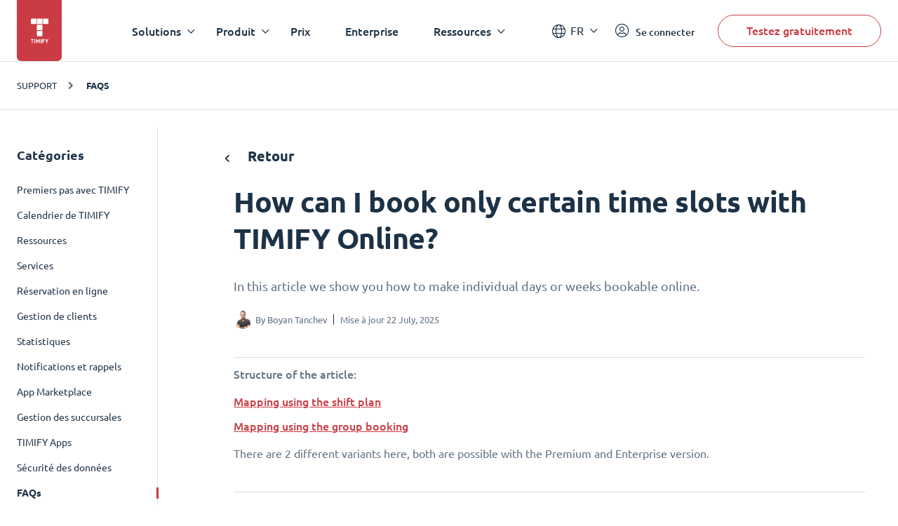

--- FILE ---
content_type: text/html; charset=UTF-8
request_url: https://www.timify.com/fr/support/5388250-how-can-i-book-only-certain-time-slots-with-timify-online/
body_size: 9970
content:
<!DOCTYPE html><html lang="fr"><head><title>Support | How can I book only certain time slots with TIMIFY Online?</title><meta http-equiv="Content-Type" content="text/html; charset=utf-8"><meta name="keywords" content=""><meta name="description" content="Discover helpful tips on FAQs with our guide: How can I book only certain time slots with TIMIFY Online? - Master your experience with TIMIFY."><meta name="Author" content=""><meta name="publisher" content=""><meta name="Robots" content="index, follow"><meta name="Content-Language" content="fr"><meta http-equiv="pragma" content="no-cache"><meta id="viewport" name="viewport" content="width=device-width, initial-scale=1, maximum-scale=5, user-scalable=no"/><meta name="google-site-verification" content="qGdlAhbJO-x6jMwR4k4EPMy58HfqTyyUmnw7WhSpFww"><meta name="google-site-verification" content="xowoSYEpBQTkch8MdZqOR1N0Y_qYnHf0kYQ0Ts-bswU"><link rel="alternate" hreflang="x-default" href="https://www.timify.com/en/support/5388250-how-can-i-book-only-certain-time-slots-with-timify-online/"><link rel="alternate" hreflang="bg" href="https://www.timify.com/bg/support/5388250-how-can-i-book-only-certain-time-slots-with-timify-online/"><link rel="alternate" hreflang="de" href="https://www.timify.com/de/support/5388250-wie-kann-man-nur-bestimmte-zeitfenster-bei-timify-online-buchbar-abbilden/"><link rel="alternate" hreflang="es" href="https://www.timify.com/es/support/5388250-how-can-i-book-only-certain-time-slots-with-timify-online/"><link rel="alternate" hreflang="fi" href="https://www.timify.com/fi/support/5388250-how-can-i-book-only-certain-time-slots-with-timify-online/"><link rel="alternate" hreflang="fr" href="https://www.timify.com/fr/support/5388250-how-can-i-book-only-certain-time-slots-with-timify-online/"><link rel="alternate" hreflang="it" href="https://www.timify.com/it/support/5388250-how-can-i-book-only-certain-time-slots-with-timify-online/"><link rel="alternate" hreflang="nl" href="https://www.timify.com/nl/support/5388250-how-can-i-book-only-certain-time-slots-with-timify-online/"><link rel="alternate" hreflang="sv" href="https://www.timify.com/sv/support/5388250-how-can-i-book-only-certain-time-slots-with-timify-online/"><link rel="alternate" hreflang="en" href="https://www.timify.com/en/support/5388250-how-can-i-book-only-certain-time-slots-with-timify-online/"><link rel="icon" type="image/png" href="https://www.timify.com/data/img/favicon.png?v=1.1"><link rel="stylesheet" type="text/css" href="https://www.timify.com/data/css/dist.css?v=1.10.9"/><script type="text/javascript">var data_server = 'https://www.timify.com/data/',baseUrl = '/fr/',domain = 'www.timify.com',counterDecimal = ',',counterThousands = '.',gCurrencySettings = {"currency_sign":"&euro;","currency_code":"EUR","currency_position":"0","currency_space":"0","price_divider":",","thousands_divider":"","price_decimals":"2","price_append":""},timifyAPI = 'https://api-v3.terminapp.com',timifyAPIv3 = 'https://api-v3.terminapp.com',timifyAPIv4 = {'url': 'https://api-public.timify.io/','migrate_url': 'https://api-migration.timify.io/','redirect_url': 'https://web.timify.com/','redirect_enterprise_url': 'https://branch-manager.timify.com/','redirect_developer_url': 'https://devs.timify.com/en-gb/#/auth/','redirect_callcentre_url': 'https://call-centre.timify.com/'}, timifyWidgetUrlv4 = '//book.timify.com/',REGION = 'EUROPE',LOCALE = 'FR',API_LOCALE = 'fr-fr',APP_MODE = 'production',DNT = 'false',APP_DEBUG = 0, tmfyCampaign = {"key":"6647bfa46801817d8812acff7f8504ee","timestamp":1769745554,"utm_campaign":null,"utm_content":null,"utm_medium":null,"utm_source":"none","utm_term":null},gaTracker;</script><script> window.dataLayer = window.dataLayer || []; function gtag(){dataLayer.push(arguments);}</script><script>(function(w,d,s,l,i){w[l]=w[l]||[];w[l].push({'gtm.start':new Date().getTime(),event:'gtm.js'});var f=d.getElementsByTagName(s)[0],j=d.createElement(s),dl=l!='dataLayer'?'&l='+l:'';j.async=true;j.src='https://www.googletagmanager.com/gtm.js?id='+i+dl;f.parentNode.insertBefore(j,f);})(window,document,'script','dataLayer','GTM-PP8CPSV');</script></head><body class="hover"><div class="body-content-holder"><header class="header dark "><div class="container"><div class="header__logo"><a class="logo" href="/fr/"><svg xmlns="http://www.w3.org/2000/svg" width="27" height="36" viewBox="0 0 27 36"><g fill="none" fill-rule="evenodd"><g fill="#CB3B43"><g><path d="M4.278 29.073v1.116H2.721v4.698H1.558V30.19H0v-1.116h4.278zm1.908 0v5.814H5.024v-5.814h1.162zm2.564 0c.09.185.193.413.31.684.117.27.24.564.367.88.126.317.253.64.377.97l.351.931.351-.932c.125-.329.251-.652.378-.968.127-.317.249-.61.366-.881.117-.271.22-.5.31-.684h1.06c.048.386.094.818.137 1.296.042.478.08.977.111 1.494.032.517.062 1.036.09 1.556.027.52.051 1.01.07 1.468h-1.132c-.015-.564-.035-1.18-.06-1.845-.025-.666-.062-1.337-.111-2.014l-.3.78c-.11.285-.218.57-.325.856-.107.285-.21.558-.31.818-.1.26-.185.482-.254.667h-.813l-.254-.667c-.1-.26-.204-.533-.31-.818l-.325-.856-.3-.78c-.05.677-.087 1.348-.112 2.014-.025.665-.044 1.28-.06 1.845H7.23c.02-.459.043-.948.07-1.468.028-.52.058-1.039.09-1.556.033-.517.07-1.016.112-1.494.042-.478.088-.91.138-1.296h1.11zm6.477 0v5.814h-1.162v-5.814h1.162zm4.651 0v1.099h-2.295v1.217h2.042v1.1h-2.042v2.398H16.42v-5.814h3.458zm1.819 0c.158.402.33.8.513 1.197.184.396.38.792.589 1.188.208-.396.407-.792.596-1.188.19-.396.364-.795.523-1.197H25.2c-.283.626-.576 1.234-.88 1.82-.303.588-.623 1.178-.96 1.771v2.223h-1.164v-2.206c-.338-.593-.66-1.186-.965-1.78-.305-.592-.6-1.202-.883-1.828h1.349zm-5.22-11.63v6.3c0 .802-.651 1.453-1.454 1.453h-4.846c-.803 0-1.454-.65-1.454-1.453v-6.3h7.754zm0-8.721v7.753H8.723V8.722h7.754zM7.754 0v7.753h-6.3C.65 7.753 0 7.102 0 6.299V1.454C0 .65.651 0 1.454 0h6.3zm8.723 0v7.753H8.723V0h7.754zm7.27 0c.802 0 1.453.651 1.453 1.454v4.845c0 .803-.651 1.454-1.454 1.454h-6.3V0h6.3z" transform="translate(-19.000000, -9.000000) translate(19.900000, 9.582534)"/></g></g></g></svg></a></div><div class="header__menu"><nav class="navigation"><ul class="main-nav"><li class="main-nav__item main-nav__item--has-childrens"><div class="main-nav__link">Solutions</div><div class="main-nav-child "><div class="container"><div class="col-25 main-nav-child__column"><div class="main-nav-child__heading"> Solutions pour</div><ul class="main-nav-child__items"> <li class="main-nav-child__item"> <a href="https://www.timify.com/fr/solutions/systeme-de-reservation-en-ligne-pour-les-petites-et-moyennes-entreprises/" class="main-nav-child__link"> <span class="main-nav-child__link-title">PMEs</span> <span class="main-nav-child__link-subtitle">Rationaliser les r&eacute;servations et les processus administratifs</span> </a> </li> <li class="main-nav-child__item"> <a href="https://www.timify.com/fr/solutions/enterprises/" class="main-nav-child__link"> <span class="main-nav-child__link-title">Enterprise</span> <span class="main-nav-child__link-subtitle">Solutions de r&eacute;servation et de planification &agrave; grande &eacute;chelle</span> </a> </li> <li class="main-nav-child__item"> <a href="https://www.timify.com/fr/partners/" target="_blank" class="main-nav-child__link"> <span class="main-nav-child__link-title">Partenaires</span> <span class="main-nav-child__link-subtitle">D&eacute;veloppez votre potentiel commercial avec TIMIFY</span> </a> </li> </ul></div><div class="col-75 main-nav-child__column"><div class="main-nav-child__heading"> Par secteur</div><div class="main-nav-child__content"> <ul class="main-nav-child__list"> <li> <a href="/fr/solutions/commerce-au-detail/" > <img src="https://cdn.timify.com/uploads/v2header/A_Retail_4x-20210816143809-616.webp" srcset="https://cdn.timify.com/uploads/v2header/B_Retail_4x-20210816143809-616.webp 2x, https://cdn.timify.com/uploads/v2header/C_Retail_4x-20210816143809-616.webp 3x" alt="Online scheduling system for retail businesses" loading="lazy" > <span class="main-nav-child__list-text">Retail</span> </a> </li> <li> <a href="/fr/solutions/banques-secteur-financier/" > <img src="https://cdn.timify.com/uploads/v2header/A_Finance_4x-20210816143809-472.webp" srcset="https://cdn.timify.com/uploads/v2header/B_Finance_4x-20210816143809-472.webp 2x, https://cdn.timify.com/uploads/v2header/C_Finance_4x-20210816143809-472.webp 3x" alt="Scheduling software for banks and financial institutions" loading="lazy" > <span class="main-nav-child__list-text">Secteur financier</span> </a> </li> <li> <a href="/fr/solutions/agences-immobilieres/" > <img src="https://cdn.timify.com/uploads/v2header/A_Real_Estate_4x-20210816143811-297.webp" srcset="https://cdn.timify.com/uploads/v2header/B_Real_Estate_4x-20210816143811-297.webp 2x, https://cdn.timify.com/uploads/v2header/C_Real_Estate_4x-20210816143811-297.webp 3x" alt="Real Estate Appointment Scheduling Software" loading="lazy" > <span class="main-nav-child__list-text">Immobilier</span> </a> </li> <li> <a href="/fr/solutions/planification-entretiens/" > <img src="https://cdn.timify.com/uploads/v2header/A_Interview_4x-20210816143812-154.webp" srcset="https://cdn.timify.com/uploads/v2header/B_Interview_4x-20210816143812-154.webp 2x, https://cdn.timify.com/uploads/v2header/C_Interview_4x-20210816143812-154.webp 3x" alt="Interview scheduling software for Recruiters and HR Managers" loading="lazy" > <span class="main-nav-child__list-text">Recrutement</span> </a> </li> <li> <a href="/fr/solutions/logiciel-rendez-vous-organismes-publics/" > <img src="https://cdn.timify.com/uploads/v2header/A_Public_4x-20210816143811-146.webp" srcset="https://cdn.timify.com/uploads/v2header/B_Public_4x-20210816143811-146.webp 2x, https://cdn.timify.com/uploads/v2header/C_Public_4x-20210816143811-146.webp 3x" alt="Scheduling tool for the public sector" loading="lazy" > <span class="main-nav-child__list-text">Secteur public</span> </a> </li> <li> <a href="/fr/solutions/logiciel-de-prise-de-rendez-vous-en-ligne-per-ecole/" > <img src="https://cdn.timify.com/uploads/v2header/A_Education_4x-20210816143812-590.webp" srcset="https://cdn.timify.com/uploads/v2header/B_Education_4x-20210816143812-590.webp 2x, https://cdn.timify.com/uploads/v2header/C_Education_4x-20210816143812-590.webp 3x" alt="Online class sign up and schedule management" loading="lazy" > <span class="main-nav-child__list-text">Secteur &eacute;ducatif</span> </a> </li> <li> <a href="/fr/solutions/logiciel-planning-institut-beaute/" > <img src="https://cdn.timify.com/uploads/v2header/A_Beauty_4x-20210816143810-909.webp" srcset="https://cdn.timify.com/uploads/v2header/B_Beauty_4x-20210816143810-909.webp 2x, https://cdn.timify.com/uploads/v2header/C_Beauty_4x-20210816143810-909.webp 3x" alt="Online appointment scheduling for Salons" loading="lazy" > <span class="main-nav-child__list-text">Beaut&eacute;</span> </a> </li> <li> <a href="/fr/solutions/outil-planificationen-ligne-consultants/" > <img src="https://cdn.timify.com/uploads/v2header/A_Consultant_4x-20210816143810-156.webp" srcset="https://cdn.timify.com/uploads/v2header/B_Consultant_4x-20210816143810-156.webp 2x, https://cdn.timify.com/uploads/v2header/C_Consultant_4x-20210816143810-156.webp 3x" alt="Online appointment scheduling for consultants and agencies" loading="lazy" > <span class="main-nav-child__list-text">Consulting</span> </a> </li> <li> <a href="/fr/solutions/systeme-reservation-salles-sports/" > <img src="https://cdn.timify.com/uploads/v2header/A_Gym_Personal_4x-20210816143810-446.webp" srcset="https://cdn.timify.com/uploads/v2header/B_Gym_Personal_4x-20210816143810-446.webp 2x, https://cdn.timify.com/uploads/v2header/C_Gym_Personal_4x-20210816143810-446.webp 3x" alt="Online booking system for gyms and personal trainers" loading="lazy" > <span class="main-nav-child__list-text">Sport &amp; fitness</span> </a> </li> <li> <a href="/fr/solutions/logiciel-planning-medical/" > <img src="https://cdn.timify.com/uploads/v2header/A_Medical_4x-20210816143811-185.webp" srcset="https://cdn.timify.com/uploads/v2header/B_Medical_4x-20210816143811-185.webp 2x, https://cdn.timify.com/uploads/v2header/C_Medical_4x-20210816143811-185.webp 3x" alt="Medical scheduling software for healthcare professionals and medical centres" loading="lazy" > <span class="main-nav-child__list-text">M&eacute;dical</span> </a> </li> <li> <a href="https://www.timify.com/fr/solutions/outil-rendez-vous-magasins-optique-acoustique/" > <img src="https://cdn.timify.com/uploads/v2header/A_optical_h-20230512123328-687.webp" srcset="https://cdn.timify.com/uploads/v2header/B_optical_h-20230512123328-687.webp 2x, https://cdn.timify.com/uploads/v2header/C_optical_h-20230512123328-687.webp 3x" alt="optical" loading="lazy" > <span class="main-nav-child__list-text">Optique &amp; Acoustique</span> </a> </li> </ul> </div></div></div></div></li><li class="main-nav__item main-nav__item--has-childrens"><div class="main-nav__link">Produit</div><div class="main-nav-child main-nav-child--grayed"><div class="container"><div class="col-50 main-nav-child__column"><div class="main-nav-child__heading"> Fonctionnalit&eacute;s de base</div><div class="main-nav-child__content"> <ul class="main-nav-child__list"> <li> <a href="/fr/features/calendrier-en-ligne-pour-les-equipes/" > <img src="https://cdn.timify.com/uploads/v2header/A_Online_Calendar_4x_20210822162027_224-20231113154820-284.webp" srcset="https://cdn.timify.com/uploads/v2header/B_Online_Calendar_4x_20210822162027_224-20231113154820-284.webp 2x, https://cdn.timify.com/uploads/v2header/C_Online_Calendar_4x_20210822162027_224-20231113154820-284.webp 3x" alt="Calendrier en ligne" loading="lazy" > <span class="main-nav-child__list-text">Calendrier en ligne</span> </a> </li> <li> <a href="/fr/features/reservation-en-ligne/" > <img src="https://cdn.timify.com/uploads/v2header/A_Appointment_Booking_4x_20210822162043_144-20231113154854-389.webp" srcset="https://cdn.timify.com/uploads/v2header/B_Appointment_Booking_4x_20210822162043_144-20231113154854-389.webp 2x, https://cdn.timify.com/uploads/v2header/C_Appointment_Booking_4x_20210822162043_144-20231113154854-389.webp 3x" alt="reservation en ligne" loading="lazy" > <span class="main-nav-child__list-text">R&eacute;servation en ligne</span> </a> </li> <li> <a href="/fr/features/gestion-des-ressources/" > <img src="https://cdn.timify.com/uploads/v2header/A_Resource_Management_4x_20210822162053_742-20231113154925-525.webp" srcset="https://cdn.timify.com/uploads/v2header/B_Resource_Management_4x_20210822162053_742-20231113154925-525.webp 2x, https://cdn.timify.com/uploads/v2header/C_Resource_Management_4x_20210822162053_742-20231113154925-525.webp 3x" alt="Gestion des ressources" loading="lazy" > <span class="main-nav-child__list-text">Gestion des ressources</span> </a> </li> <li> <a href="/fr/features/gestion-des-services/" > <img src="https://cdn.timify.com/uploads/v2header/A_Service_Management_4x_20210822162104_863-20231113154956-112.webp" srcset="https://cdn.timify.com/uploads/v2header/B_Service_Management_4x_20210822162104_863-20231113154956-112.webp 2x, https://cdn.timify.com/uploads/v2header/C_Service_Management_4x_20210822162104_863-20231113154956-112.webp 3x" alt="gestion-des-services" loading="lazy" > <span class="main-nav-child__list-text">Gestion des services</span> </a> </li> <li> <a href="/fr/features/gestion-de-la-relation-client/" > <img src="https://cdn.timify.com/uploads/v2header/A_Customer_Management_4x_20210822162112_159-20231113155043-254.webp" srcset="https://cdn.timify.com/uploads/v2header/B_Customer_Management_4x_20210822162112_159-20231113155043-254.webp 2x, https://cdn.timify.com/uploads/v2header/C_Customer_Management_4x_20210822162112_159-20231113155043-254.webp 3x" alt="Relation clients" loading="lazy" > <span class="main-nav-child__list-text">Relation clients</span> </a> </li> <li> <a href="/fr/features/statistiques/" > <img src="https://cdn.timify.com/uploads/v2header/A_Statistics_4x_20210822162121_398-20231113155125-173.webp" srcset="https://cdn.timify.com/uploads/v2header/B_Statistics_4x_20210822162121_398-20231113155125-173.webp 2x, https://cdn.timify.com/uploads/v2header/C_Statistics_4x_20210822162121_398-20231113155125-173.webp 3x" alt="Statistiques icon" loading="lazy" > <span class="main-nav-child__list-text">Statistiques</span> </a> </li> <li> <a href="/fr/features/applis-de-gestion/" > <img src="https://cdn.timify.com/uploads/v2header/A_Management_Apps_4x_20210822162130_816-20231113155206-232.webp" srcset="https://cdn.timify.com/uploads/v2header/B_Management_Apps_4x_20210822162130_816-20231113155206-232.webp 2x, https://cdn.timify.com/uploads/v2header/C_Management_Apps_4x_20210822162130_816-20231113155206-232.webp 3x" alt="Applis de gestion icon" loading="lazy" > <span class="main-nav-child__list-text">Applis de gestion</span> </a> </li> </ul> <div> <a href="/fr/features/" class="red-link" > Voir tout </a> </div> </div></div><div class="col-25 main-nav-child__column"><div class="main-nav-child__heading"> Add-Ons</div><ul class="main-nav-child__items"> <li class="main-nav-child__item"> <a href="https://www.timify.com/fr/features/branch-manager/" class="main-nav-child__link"> <span class="main-nav-child__link-title">Manager de filiales</span> </a> </li> <li class="main-nav-child__item"> <a href="https://www.timify.com/fr/features/call-centre/" class="main-nav-child__link"> <span class="main-nav-child__link-title">Call Centre</span> </a> </li> <li class="main-nav-child__item"> <a href="https://www.timify.com/fr/features/plateforme-developpeur/" class="main-nav-child__link"> <span class="main-nav-child__link-title">Plateforme d&eacute;veloppeur</span> </a> </li> </ul><div> <a href="https://www.timify.com/fr/addons/" class="red-link" > Voir tout </a></div></div><div class="col-25 main-nav-child__column"><div class="main-nav-child__heading"> Marketplace Apps</div><div class="main-nav-child__content"> <div> <ul class="app-logos"> <li> <a href="https://www.timify.com/en/solutions/assistant/" target="_blank" > <img src="https://cdn.timify.com/uploads/v2header/A_Group_17-20241220154147-561.webp" srcset="https://cdn.timify.com/uploads/v2header/B_Group_17-20241220154147-561.webp 2x" alt="timify logo header" loading="lazy" > <span class="main-nav-child__list-text">TIMIFY Assistant</span> </a> </li> <li> <img src="https://cdn.timify.com/uploads/v2header/A_Google_Calendar-20231113155541-849.webp" srcset="https://cdn.timify.com/uploads/v2header/B_Google_Calendar-20231113155541-849.webp 2x" alt="" loading="lazy" > <span class="main-nav-child__list-text">Google Calendar</span> </li> <li> <img src="https://cdn.timify.com/uploads/v2header/A_Office_365-20231113155642-208.webp" srcset="https://cdn.timify.com/uploads/v2header/B_Office_365-20231113155642-208.webp 2x" alt="office logo" loading="lazy" > <span class="main-nav-child__list-text">Office 365</span> </li> <li> <img src="https://cdn.timify.com/uploads/v2header/A_Meta-20231113155710-771.webp" srcset="https://cdn.timify.com/uploads/v2header/B_Meta-20231113155710-771.webp 2x" alt="meta logo" loading="lazy" > <span class="main-nav-child__list-text">Meta</span> </li> <li> <a href="https://www.timify.com/fr/marketplace/invoice-and-pos/" target="_blank" > <img src="https://cdn.timify.com/uploads/v2header/A_Invoice_app_icon-20250213111530-149.webp" srcset="https://cdn.timify.com/uploads/v2header/B_Invoice_app_icon-20250213111530-149.webp 2x" alt="logo Appli TIMIFY Factures" loading="lazy" > <span class="main-nav-child__list-text">Appli Factures</span> </a> </li> </ul> </div> <div> <a href="https://www.timify.com/fr/marketplace/" class="red-link" > Voir tout </a> </div> </div></div></div></div></li><li class="main-nav__item "><a href="/fr/plans/" class="main-nav__link" >Prix</a></li><li class="main-nav__item "><a href="https://www.timify.com/fr/solutions/enterprises/" class="main-nav__link" target="_blank" >Enterprise</a></li><li class="main-nav__item main-nav__item--has-childrens"><div class="main-nav__link">Ressources</div><div class="main-nav-child "><div class="container"><div class="col-25 main-nav-child__column"><div class="main-nav-child__heading"> Centre de support TIMIFY</div><div class="main-nav-child__content"> <ul class="main-nav-child__list"> <li> <a href="https://www.timify.com/fr/support/1776714-premiers-pas-avec-timify/" > <img src="https://cdn.timify.com/uploads/v2header/A_B_getting_started_icon_2x_20221128161619_975-20241128101903-547.webp" srcset="https://cdn.timify.com/uploads/v2header/B_B_getting_started_icon_2x_20221128161619_975-20241128101903-547.webp 2x, https://cdn.timify.com/uploads/v2header/C_B_getting_started_icon_2x_20221128161619_975-20241128101903-547.webp 3x" alt="ic&ocirc;ne Premiers pas" loading="lazy" > <span class="main-nav-child__list-text">Premiers pas</span> </a> </li> <li> <a href="https://www.timify.com/fr/support/2609671-calendrier-de-timify/" target="_blank" > <img src="https://cdn.timify.com/uploads/v2header/A_B_timify_calendar_icon_2x_20221128162138_270-20241128102013-312.webp" srcset="https://cdn.timify.com/uploads/v2header/B_B_timify_calendar_icon_2x_20221128162138_270-20241128102013-312.webp 2x, https://cdn.timify.com/uploads/v2header/C_B_timify_calendar_icon_2x_20221128162138_270-20241128102013-312.webp 3x" alt="ic&ocirc;ne calendrier" loading="lazy" > <span class="main-nav-child__list-text">Calendrier de TIMIFY</span> </a> </li> <li> <a href="https://www.timify.com/fr/support/2609674-reservation-en-ligne/" target="_blank" > <img src="https://cdn.timify.com/uploads/v2header/A_B_Online_booking__1__20221128172801_509-20241128102119-247.webp" srcset="https://cdn.timify.com/uploads/v2header/B_B_Online_booking__1__20221128172801_509-20241128102119-247.webp 2x, https://cdn.timify.com/uploads/v2header/C_B_Online_booking__1__20221128172801_509-20241128102119-247.webp 3x" alt="ic&ocirc;ne R&eacute;servation en ligne" loading="lazy" > <span class="main-nav-child__list-text">R&eacute;servation en ligne</span> </a> </li> </ul> <div> <a href="https://www.timify.com/fr/support/" class="red-link" target="_blank" > Visiter le Centre de Support </a> </div> </div></div><div class="col-50 main-nav-child__column"><div class="main-nav-child__heading"> Inspirez-vous</div><ul class="main-nav-child__items"> <li class="main-nav-child__item"> <a href="https://www.timify.com/fr/resources/ebook-guides/" target="_blank" class="main-nav-child__link"> <span class="main-nav-child__link-title">E-books et Guides</span> <span class="main-nav-child__link-subtitle">T&eacute;l&eacute;chargez nos e-books et guides (en anglais).</span> </a> </li> <li class="main-nav-child__item"> <a href="https://www.timify.com/fr/customers/" target="_blank" class="main-nav-child__link"> <span class="main-nav-child__link-title">Nos Clients</span> <span class="main-nav-child__link-subtitle">D&eacute;couvrez comment TIMIFY profite &agrave; des entreprises de tous les secteurs.</span> </a> </li> <li class="main-nav-child__item"> <a href="https://www.timify.com/en/blog/" target="_blank" class="main-nav-child__link"> <span class="main-nav-child__link-title">Blog</span> <span class="main-nav-child__link-subtitle">Trouvez des articles sur notre produit et d'autres contenus utiles.</span> </a> </li> </ul></div><div class="col-25 main-nav-child__column"></div></div></div></li></ul></nav><div class="mobile-buttons"><a class="btn btn--primary"href="/fr/registration/">Testez gratuitement</a><a href="https://web.timify.com/?locale=fr-fr"class="btn btn--outline btn--ouline-red">Se connecter</a></div></div><div class="header__actions"><div class="lang-switcher"><div class="selected-lang">FR</div><ul class="lang-switcher__dropdown"><li value="de"data-href-lang="https://www.timify.com/de/support/5388250-wie-kann-man-nur-bestimmte-zeitfenster-bei-timify-online-buchbar-abbilden/"><a href="https://www.timify.com/de/support/5388250-wie-kann-man-nur-bestimmte-zeitfenster-bei-timify-online-buchbar-abbilden/">Deutsch</a></li><li value="nl"data-href-lang="https://www.timify.com/nl/support/5388250-how-can-i-book-only-certain-time-slots-with-timify-online/"><a href="https://www.timify.com/nl/support/5388250-how-can-i-book-only-certain-time-slots-with-timify-online/">Dutch</a></li><li value="en"data-href-lang="https://www.timify.com/en/support/5388250-how-can-i-book-only-certain-time-slots-with-timify-online/"><a href="https://www.timify.com/en/support/5388250-how-can-i-book-only-certain-time-slots-with-timify-online/">English</a></li><li value="es"data-href-lang="https://www.timify.com/es/support/5388250-how-can-i-book-only-certain-time-slots-with-timify-online/"><a href="https://www.timify.com/es/support/5388250-how-can-i-book-only-certain-time-slots-with-timify-online/">Espa&ntilde;ol</a></li><li value="fr"data-href-lang="https://www.timify.com/fr/support/5388250-how-can-i-book-only-certain-time-slots-with-timify-online/" class="selected" ><a href="https://www.timify.com/fr/support/5388250-how-can-i-book-only-certain-time-slots-with-timify-online/">French</a></li><li value="it"data-href-lang="https://www.timify.com/it/support/5388250-how-can-i-book-only-certain-time-slots-with-timify-online/"><a href="https://www.timify.com/it/support/5388250-how-can-i-book-only-certain-time-slots-with-timify-online/">Italiano</a></li><li value="bg"data-href-lang="https://www.timify.com/bg/support/5388250-how-can-i-book-only-certain-time-slots-with-timify-online/"><a href="https://www.timify.com/bg/support/5388250-how-can-i-book-only-certain-time-slots-with-timify-online/">Български</a></li></ul></div><a href="https://web.timify.com/?locale=fr-fr"class="login"><i class="fal fa-user-circle"></i><span class="main-nav-child__list-text">Se connecter</span></a><a class="btn btn--outline btn--start"href="/fr/registration/">Testez gratuitement</a><div class="hamburger"><i class="fal fa-bars"></i><i class="fal fa-times"></i></div></div></div></header><div class="support-wrapper"> <div class="support-article-wrapper"> <div class="support-breadcrumbs"> <div class="container"> <div class="breadcrumbs-wrapper"> <ul> <li> <a href="/fr/support/"> Support </a> </li> <li class="active"> <a href="/fr/support//1776720-faqs"> FAQs </a> </li> </ul> </div> </div> </div> <div class="support-article-container"> <div class="container container--support"> <aside> <div class="h5">Catégories</div> <ul> <li > <a href="/fr/support//1776714-premiers-pas-avec-timify"> Premiers pas avec TIMIFY </a> </li> <li > <a href="/fr/support//2609671-calendrier-de-timify"> Calendrier de TIMIFY </a> </li> <li > <a href="/fr/support//2560207-ressources"> Ressources </a> </li> <li > <a href="/fr/support//2609680-services"> Services </a> </li> <li > <a href="/fr/support//2609674-reservation-en-ligne"> Réservation en ligne </a> </li> <li > <a href="/fr/support//2609681-gestion-de-clients"> Gestion de clients </a> </li> <li > <a href="/fr/support//2732531-statistiques"> Statistiques </a> </li> <li > <a href="/fr/support//2609687-notifications-et-rappels"> Notifications et rappels </a> </li> <li > <a href="/fr/support//1776715-app-marketplace"> App Marketplace </a> </li> <li > <a href="/fr/support//2732511-gestion-des-succursales"> Gestion des succursales </a> </li> <li > <a href="/fr/support//1776716-timify-apps"> TIMIFY Apps </a> </li> <li > <a href="/fr/support//3035141-securite-des-donnees"> Sécurité des données </a> </li> <li class="active"> <a href="/fr/support//1776720-faqs"> FAQs </a> </li> <li > <a href="/fr/support//11087075-timify-assistant"> TIMIFY Assistant </a> </li> </ul> <div class="share-container"> <div class="share-text">Share this post:</div> <div class="share-links"> <a href="https://www.facebook.com/sharer.php?u=https://www.timify.com/fr/support/5388250-how-can-i-book-only-certain-time-slots-with-timify-online/" onclick="window.open('https://www.facebook.com/sharer.php?u=https://www.timify.com/fr/support/5388250-how-can-i-book-only-certain-time-slots-with-timify-online/','facebook','width=600,height=400')" target="popup" > <i class="fab fa-facebook"></i> </a> <a href="https://twitter.com/share?url=https://www.timify.com/fr/support/5388250-how-can-i-book-only-certain-time-slots-with-timify-online/&text=How can I book only certain time slots with TIMIFY Online?" onclick="window.open('https://twitter.com/share?url=https://www.timify.com/fr/support/5388250-how-can-i-book-only-certain-time-slots-with-timify-online/&text=How can I book only certain time slots with TIMIFY Online?','twitter','width=600,height=400')" target="popup" > <i class="icon-twitter-x"></i> </a> <a href="https://www.linkedin.com/shareArticle?url=https://www.timify.com/fr/support/5388250-how-can-i-book-only-certain-time-slots-with-timify-online/&title=How can I book only certain time slots with TIMIFY Online?" onclick="window.open('https://www.linkedin.com/shareArticle?url=https://www.timify.com/fr/support/5388250-how-can-i-book-only-certain-time-slots-with-timify-online/&title=How can I book only certain time slots with TIMIFY Online?','linkedin-in','width=600,height=400')" target="popup" > <i class="fab fa-linkedin-in"></i> </a> </div> </div> </aside> <div class="col-80"> <div class="back-button"> <a onclick="history.back()" href="javascript:;"> <i class="far fa-chevron-left"></i> Retour </a> </div> <div class="content content__narrow"> <div class="article intercom-force-break"> <div class="article__meta" dir="ltr"> <h1 class="t__h1">How can I book only certain time slots with TIMIFY Online?</h1> <div class="article__desc"> In this article we show you how to make individual days or weeks bookable online. </div> <div class="support-collections-item__details"> <div class="support-collections-item__author"> <div class="support-collections-item__author-img"> <img src="https://static.intercomassets.com/avatars/190588/square_128/Screen_Shot_2015-08-06_at_11.03.14-1462421833-1462475491.png" alt="Timify"> </div> <div class="support-collections-item__author-info"> <div class="support-collections-item__author-name"> By <span>Boyan Tanchev</span> </div> <div class="support-collections-item__published-at"> Mise à jour 22 July, 2025 </div> </div> </div> </div> </div> <articles> <p class="no-margin"><b>Structure of the article:</b></p><p class="no-margin"></p><h3 id="h_c9e83e636c"><b><a href="https://www.timify.com/en/support/5388250-how-can-i-book-only-certain-time-slots-with-timify-online/#h_846c6dbcc6" target="_blank" class="intercom-content-link">Mapping using the shift plan</a></b></h3><h3 id="h_c9e83e636c"><b><a href="https://www.timify.com/en/support/5388250-how-can-i-book-only-certain-time-slots-with-timify-online/#h_a4e612902b" target="_blank" class="intercom-content-link">Mapping using the group booking</a></b></h3><h3 id="h_c9e83e636c"></h3><p class="no-margin">There are 2 different variants here, both are possible with the Premium and Enterprise version.</p><p class="no-margin"></p><hr><p class="no-margin"></p><h1 id="h_846c6dbcc6">Mapping using the shift plan</h1><p class="no-margin">If I only want to offer my availability online for a specific time, such as for a one-off event, then I can map this with the help of the shift plan. The availability of the resource must be changed for a specific day for the desired time. To do this, I go to the shift plan at the top right of the weekly view:</p><p class="no-margin"></p><div class="intercom-container intercom-align-center"><img src="https://downloads.intercomcdn.com/i/o/359518038/9ed7797d2d93dafcbf555a2b/Bildschirmfoto+2021-07-06+um+17.21.48.png?expires=1769746500&amp;signature=81b1d764ebca9eedb998d6512eefd95f5105e4a31d49d6492f00fc13221b949c&amp;req=dyUuE8h2nYJXFb4f3HP0gP2q2ZPW8IYPzfL72hDZsuXk7LJXj38I3tXdN2vQ%0AhWc%3D%0A"></div><p class="no-margin">Then I select my desired resource and the desired day and click on edit:</p><p class="no-margin"></p><div class="intercom-container intercom-align-center"><img src="https://downloads.intercomcdn.com/i/o/359518616/72b918341df4b39f3f44e682/Bildschirmfoto+2021-07-06+um+17.17.45.png?expires=1769746500&amp;signature=da371a6a64cbd5efa6166e418e0fa7a196136aef629f817226ea204d51bdfb8a&amp;req=dyUuE8h2m4BZFb4f3HP0gFqwtJMjNj1jEYuQ%2BiU2CCt6Umssr3%2F7XlaRQu78%0ACfs%3D%0A"></div><p class="no-margin">Here I can then set the working time / booking time of my resource for the desired day or also for several days:</p><p class="no-margin"></p><div class="intercom-container intercom-align-center"><img src="https://downloads.intercomcdn.com/i/o/359519784/ad305a21a39cdba902623f91/Bildschirmfoto+2021-07-06+um+17.23.41.png?expires=1769746500&amp;signature=695c8f6a2077dfd7949130786d586dc12beabd9333fcabd63a4d9a197911ac7c&amp;req=dyUuE8h3molbFb4f3HP0gLGSR%2BKgzNLC%2F42CLf6eJ5bLdKejHv3RexrJlCdi%0AvpM%3D%0A"></div><p class="no-margin">After I have saved the change, I see the change directly in my shift plan, as well as directly at the resource, in the daily and weekly view. (To ensure that only the days you set in the shift plan can be booked online, you should make sure that you have not entered any booking times directly for the resource in the Administration -&gt; Resource area).</p><p class="no-margin"></p><div class="intercom-container intercom-align-center"><img src="https://downloads.intercomcdn.com/i/o/359520493/1ecf2aab6d8c9907017558cf/Bildschirmfoto+2021-07-06+um+17.17.00.png?expires=1769746500&amp;signature=4f8526245170b9db2207f279dd024aabcf152e4f55918cc59a8ff9f77eb311e7&amp;req=dyUuE8t%2BmYhcFb4f3HP0gBv%2B5zimCqHpiv2E3jHhZh4cNjdE%2FP9hCjVjt%2BPB%0AMLw%3D%0A"></div><hr><h1 id="h_a4e612902b">Mapping using the group booking</h1><p class="no-margin">The group booking is like an event and is added manually to the desired resource.</p><p class="no-margin"></p><p class="no-margin">First, it is important that a group performance is created:</p><p class="no-margin"></p><div class="intercom-container intercom-align-center"><img src="https://downloads.intercomcdn.com/i/o/359525720/b42190306db46fc2f2184e33/Bildschirmfoto+2021-07-06+um+17.32.35.png?expires=1769746500&amp;signature=b1cb961f72b614bd8548bd418c91174ee403c09116e8bd985cc83790420f1945&amp;req=dyUuE8t7moNfFb4f3HP0gFbQfs8JIJeHqi4ht4QrQFYezMowTV7GKFl9o2sV%0Anfo%3D%0A"></div><p class="no-margin">Afterwards, the created group service can be added manually to the calendar, at the desired resource and at the desired time:</p><p class="no-margin"></p><div class="intercom-container intercom-align-center"><img src="https://downloads.intercomcdn.com/i/o/359527764/58cf8d5672e1b80d27f4a30b/Bildschirmfoto+2021-07-06+um+17.37.04.png?expires=1769746500&amp;signature=db205c6c988e15bcd8a4c476b06c22c58b9438b77d3b114296563265b0d9eade&amp;req=dyUuE8t5modbFb4f3HP0gIzMIJOUqPPqFdYlrF9XQlhuIGACpM0jA3YXdBMH%0A0bw%3D%0A"></div><p class="no-margin">The event is then entered in the calendar on the desired day and at the desired time. The event is internal</p><p class="no-margin"></p><div class="intercom-container intercom-align-center"><img src="https://downloads.intercomcdn.com/i/o/359530096/adfc9ea7b08f0a75d40714cf/Bildschirmfoto+2021-07-06+um+17.41.21.png?expires=1769746500&amp;signature=54bd581f045d44823cbad892eae016b412ee99a51a86db805c8f1a06501a31c4&amp;req=dyUuE8p%2BnYhZFb4f3HP0gB9%2BRFQXBCRIPW%2FZbnR3wK8E4tpoz28bIxSPxzzf%0A9cs%3D%0A"></div><p class="no-margin">as well as visible to the customer and bookable online:</p><p class="no-margin"></p><div class="intercom-container intercom-align-center"><img src="https://downloads.intercomcdn.com/i/o/359531197/4e973e60e776ed941b15094e/Bildschirmfoto+2021-07-06+um+17.42.33.png?expires=1769746500&amp;signature=2bcf81cf42a8bc84fbc80a572011eabe25d860297f52b2a9ca0e47ec852df0e6&amp;req=dyUuE8p%2FnIhYFb4f3HP0gAjgMQcLLuon9C7YWM%2BFwZ38rOrCH%2BC1A32uj2DZ%0Aj8w%3D%0A"></div><hr><p class="no-margin"><a href="https://www.timify.com/en/support/3037059-group-booking-manage-bookings-with-multiple-participants/" target="_blank" class="intercom-content-link">Here</a> you will find more detailed information on how to create a group performance.</p><p class="no-margin"></p> </articles> </div> </div> </div> </div> </div> </div></div> <footer class="footer"><div class="footer__top"><div class="container"><div class="footer__modules"><div class="col-60 col-t-70 col-m-100"><h2 class="h1">Vous avez des questions ?</h2></div><div class="col-40 col-40--btn col-t-30 col-m-100"><a href="javascript:;"class="btn btn--primary">Contactez-nous !</a></div></div><div class="footer__seperator"><div class="col-95 col-t-100 col-m-90"><div class="line"></div></div><div class="col-5 col-t-10"><div class="footer__to-top"><i class="fal fa-long-arrow-up"></i></div></div></div><div class="footer__lists"><div class="col-15 col-15--logos col-t-100"><div class="footer__logos safari_only"><div class="footer__logo"><img src="https://cdn.timify.com/uploads/v2footer/A_logo_gdpr_3x_20210707150106_782-20220414144535-831.webp"srcset="https://cdn.timify.com/uploads/v2footer/B_logo_gdpr_3x_20210707150106_782-20220414144535-831.webp 2x,https://cdn.timify.com/uploads/v2footer/C_logo_gdpr_3x_20210707150106_782-20220414144535-831.webp 3x"alt="TIMIFY EU GDPR Compliance"loading="lazy"width="76"height="76"></div><div class="footer__logo"><a href="https://www.iafcertsearch.org/certified-entity/2SzyDzbyAnFPuCr20c4D2Gp3" target="_blank"><img src="https://cdn.timify.com/uploads/v2footer/A_iso_certification_timify_2x-20240729180041-742.webp"srcset="https://cdn.timify.com/uploads/v2footer/B_iso_certification_timify_2x-20240729180041-742.webp 2x,https://cdn.timify.com/uploads/v2footer/C_iso_certification_timify_2x-20240729180041-742.webp 3x"alt="Certification by Consilium Labs Inc. accredited by ANAB (ANSI National Accreditation Board)"loading="lazy"width="76"height="76"></a></div><div class="footer__logo"><a href="https://www.iafcertsearch.org/certified-entity/2SzyDzbyAnFPuCr20c4D2Gp3" target="_blank"><img src="https://cdn.timify.com/uploads/v2footer/A_ias_accreditation_body_timify_2x-20240729180046-348.webp"srcset="https://cdn.timify.com/uploads/v2footer/B_ias_accreditation_body_timify_2x-20240729180046-348.webp 2x,https://cdn.timify.com/uploads/v2footer/C_ias_accreditation_body_timify_2x-20240729180046-348.webp 3x"alt="International Accreditation Service (IAS)"loading="lazy"width="76"height="76"></a></div></div><div class="footer__logos safari_only"><div class="footer__logo"><img src="https://cdn.timify.com/uploads/v2footer/A_3ff22424_cd69_48e2_832b_a36da72279a9-20240911143658-350.webp"srcset="https://cdn.timify.com/uploads/v2footer/B_3ff22424_cd69_48e2_832b_a36da72279a9-20240911143658-350.webp 2x,https://cdn.timify.com/uploads/v2footer/C_3ff22424_cd69_48e2_832b_a36da72279a9-20240911143658-350.webp 3x"alt="capterra badge"loading="lazy"width="76"height="76"></div><div class="footer__logo"><img src="https://cdn.timify.com/uploads/v2footer/A_03297256_6210_4125_bc7f_4d78f2841485-20240911143709-298.webp"srcset="https://cdn.timify.com/uploads/v2footer/B_03297256_6210_4125_bc7f_4d78f2841485-20240911143709-298.webp 2x,https://cdn.timify.com/uploads/v2footer/C_03297256_6210_4125_bc7f_4d78f2841485-20240911143709-298.webp 3x"alt="software advice badge"loading="lazy"width="76"height="76"></div></div></div><div class="col-15 col-15--solutions col-t-20 col-m-50"><ul class="footer__links"><li><h4>Solutions</h4></li><li><a href="/fr/solutions/systeme-de-reservation-en-ligne-pour-les-petites-et-moyennes-entreprises/">PMEs</a></li><li><a href="/fr/solutions/enterprises/">Enterprise</a></li><li><a href="/fr/solutions/commerce-au-detail/">Retail</a></li><li><a href="/fr/solutions/banques-secteur-financier/">Secteur Financier</a></li><li><a href="/fr/solutions/agences-immobilieres/">Immobilier</a></li><li><a href="/fr/solutions/planification-entretiens/">Recruitment</a></li><li><a href="/fr/solutions/logiciel-de-prise-de-rendez-vous-en-ligne-per-ecole/">Secteur &Eacute;ducatif</a></li><li><a href="/fr/solutions/logiciel-rendez-vous-organismes-publics/">Public</a></li><li><a href="/fr/solutions/logiciel-planning-institut-beaute/">Beaut&eacute;</a></li><li><a href="/fr/solutions/logiciel-planning-medical/">M&eacute;dical</a></li><li><a href="/fr/solutions/systeme-reservation-salles-sports/">Sport &amp; Fitness</a></li><li><a href="/fr/solutions/outil-planificationen-ligne-consultants/">Consulting</a></li><li><a href="/fr/solutions/outil-rendez-vous-magasins-optique-acoustique/">Optique</a></li></ul></div><div class="col-15 col-15--features col-t-20 col-m-50"> <ul class="footer__links"><li><h4>Produit</h4></li><li><a href="https://www.timify.com/fr/features/">Fonctionnalit&eacute;s de base</a></li><li><a href="https://www.timify.com/fr/addons/">Add-ons</a></li><li><a href="/fr/marketplace/">Marketplace</a></li><li><a href="https://www.timify.com/fr/solutions/security/">S&eacute;curit&eacute;</a></li><li><h4>Prix</h4></li><li><a href="https://www.timify.com/fr/plans/" target="_blank" >Tarifs</a></li><li><h4>Support</h4></li><li><a href="https://www.timify.com/fr/support/">Centre de Support</a></li></ul></div><div class="col-15 col-15--products col-t-20 col-m-50"><ul class="footer__links"><li><h4>Le lien</h4></li><li><a href="https://www.timify.com/fr/registration/">Testez Gratuitement</a></li><li><a href="https://web.timify.com/?locale=fr-fr">Se Connecter</a></li><li><a href="https://www.timify.com/fr/contact-us/">Contactez-nous</a></li><li><a href="https://www.timify.com/fr/demo/">R&eacute;servez une d&eacute;mo</a></li><li><h4>T&eacute;l&eacute;chargements</h4></li><li><a href="/fr/features/applis-de-gestion#desktop-app">Desktop App</a></li><li><a href="/fr/features/applis-de-gestion/#tablet-app">Tablet App</a></li><li><a href="/fr/features/applis-de-gestion/#mobile-app">Mobile App</a></li></ul></div><div class="col-15 col-15--support col-t-20 col-m-50"><ul class="footer__links"><li><h4>&Agrave; propos</h4></li><li><a href="/fr/company/">Entreprise</a></li><li><a href="/fr/career/">Carri&egrave;re</a></li><li><a href="/fr/customers/">Clients</a></li><li><a href="https://www.timify.com/en/blog/">Blog</a></li><li><h4>Partenaires</h4></li><li><a href="/fr/partners/">Programmes</a></li><li><a href="/fr/partners/programme-affiliation/">Affili&eacute;s</a></li></ul></div></div></div></div><div class="footer__bottom"><div class="container"><div class="footer__left"><p>Tous les droits sont réservés (c) 2013 - 2026 TIMIFY</p></div><div class="footer__center"><ul class="footer__generic-links"><li><a href="/fr/pages/imprimer/">Empreinte</a></li><li><a href="/fr/pages/terms-of-use-smb/">Conditions G&eacute;n&eacute;rales</a></li><li><a href="/fr/legal/">Privacy Policy</a></li></ul></div><div class="footer__social"><ul class="footer__social-list"><li><a href="https://www.facebook.com/TIMIFY" target="_blank"><i class="fa fa-facebook"></i></a></li><li><a href="https://www.instagram.com/timifyofficial/" target="_blank"><i class="fab fa-instagram"></i></a></li><li><a href="https://twitter.com/timify" target="_blank"><i class="icon-twitter-x"></i></a></li><li><a href="https://www.linkedin.com/company/timify" target="_blank"><i class="fab fa-linkedin-in"></i></a></li><li><a href="https://www.youtube.com/channel/UC2JNMk2r_TE3jjOYH-9HUOg" target="_blank"><i class="fab fa-youtube"></i></a></li></ul></div></div></div> </footer><div class="page-overlay"></div></div><script type="text/javascript" defer src="https://www.timify.com/data/js/dist.js?v=1.10.9"></script><noscript><iframe src="https://www.googletagmanager.com/ns.html?id=GTM-PP8CPSV"height="0" width="0" style="display:none;visibility:hidden"></iframe></noscript></body></html>